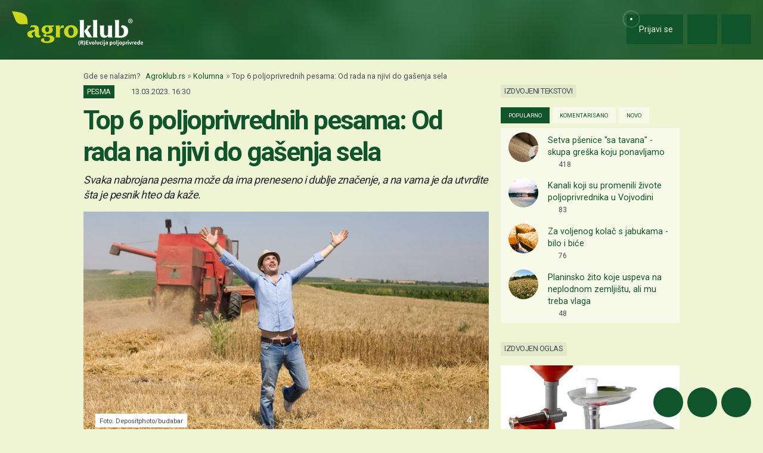

--- FILE ---
content_type: text/html; charset=utf-8
request_url: https://www.google.com/recaptcha/api2/aframe
body_size: 148
content:
<!DOCTYPE HTML><html><head><meta http-equiv="content-type" content="text/html; charset=UTF-8"></head><body><script nonce="5jPHdidvW5MW_y9hxvpU_A">/** Anti-fraud and anti-abuse applications only. See google.com/recaptcha */ try{var clients={'sodar':'https://pagead2.googlesyndication.com/pagead/sodar?'};window.addEventListener("message",function(a){try{if(a.source===window.parent){var b=JSON.parse(a.data);var c=clients[b['id']];if(c){var d=document.createElement('img');d.src=c+b['params']+'&rc='+(localStorage.getItem("rc::a")?sessionStorage.getItem("rc::b"):"");window.document.body.appendChild(d);sessionStorage.setItem("rc::e",parseInt(sessionStorage.getItem("rc::e")||0)+1);localStorage.setItem("rc::h",'1768371142415');}}}catch(b){}});window.parent.postMessage("_grecaptcha_ready", "*");}catch(b){}</script></body></html>